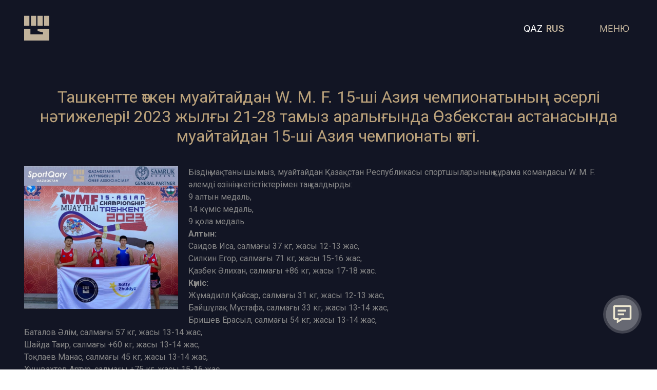

--- FILE ---
content_type: text/html; charset=UTF-8
request_url: https://jayynger.kz/ru/novosti/tashkentte-tken-muajtajdan-w-m-f-15-shi-aziya-chempionatyny-serli-ntizheleri-2023-zhyly-21-28-tamyz-aralyynda-zbekstan-astanasynda-muajtajdan-15-shi-aziya-chempionaty-tti
body_size: 5009
content:
<!DOCTYPE html>
<html>
    <head>
        <meta charset="utf-8">
        <title>Новости</title>
        <meta name="description" content="">
        <meta name="title" content="Новости">
        <meta name="og:url" content="https://jayynger.kz/">
        <meta property="og:type" content="website">
        <meta name="og:title" content="Новости">
 	    <meta name="og:description" content="">
        <meta property="og:image" content="https://jayynger.kz/storage/app/media/big-logo.jpg" />
        <meta name="author" content="alish">
        <meta name="viewport" content="width=device-width, initial-scale=1.0">
        <meta name="yandex-verification" content="e84513f08ed509f2" />
        
        

        <meta name="generator" content="alish">
        <link rel="icon" type="image/png" href="/storage/app/media/main/favicon.png">
        <link href="https://jayynger.kz/themes/demo/assets/css/jquery.fancybox.min.css" rel="stylesheet">
        <link href="https://jayynger.kz/themes/demo/assets/css/vendor.css" rel="stylesheet">
        <link href="https://jayynger.kz/themes/demo/assets/css/animate.css" rel="stylesheet">
        <link href="https://jayynger.kz/themes/demo/assets/css/theme.css?v=0.0.18" rel="stylesheet">
        <link href="https://jayynger.kz/themes/demo/assets/css/media.css?v=0.0.8" rel="stylesheet">
        <link rel="preconnect" href="https://fonts.gstatic.com">
        <link rel="preconnect" href="https://fonts.gstatic.com">
        <link href="https://fonts.googleapis.com/css2?family=Roboto:wght@300;400;500;700;900&display=swap" rel="stylesheet">
        <link href="https://fonts.googleapis.com/css2?family=Inter:wght@400;600;800&display=swap" rel="stylesheet">
                
        <!--52-->
        
        <!-- Global site tag (gtag.js) - Google Analytics -->
        <script async src="https://www.googletagmanager.com/gtag/js?id=G-S8XB5P9XK8"></script>
        <script>
          window.dataLayer = window.dataLayer || [];
          function gtag(){dataLayer.push(arguments);}
          gtag('js', new Date());
        
          gtag('config', 'G-S8XB5P9XK8');
        </script>
        
        <!-- Yandex.Metrika counter -->
        <script type="text/javascript" >
           (function(m,e,t,r,i,k,a){m[i]=m[i]||function(){(m[i].a=m[i].a||[]).push(arguments)};
           m[i].l=1*new Date();k=e.createElement(t),a=e.getElementsByTagName(t)[0],k.async=1,k.src=r,a.parentNode.insertBefore(k,a)})
           (window, document, "script", "https://mc.yandex.ru/metrika/tag.js", "ym");
        
           ym(80615053, "init", {
                clickmap:true,
                trackLinks:true,
                accurateTrackBounce:true
           });
        </script>
        <noscript><div><img src="https://mc.yandex.ru/watch/80615053" style="position:absolute; left:-9999px;" alt="" /></div></noscript>
        <!-- /Yandex.Metrika counter -->

    </head>
    <body>

        <!-- Header -->
        <header>
   <div class="container">
      <div class="headerWrap">
         <a href="/" class="headerLogo"><img src="/storage/app/media/main/logo.svg"></a>
         <div class="headerCont">
            <div class="lang">
                <ul class="lang-list">
                     
                        <li>
                        <a href="#" data-request="onSwitchLocale" data-request-data="locale: 'ru'" class=" active  ">RUS</a>
                        </li>          
                     
                        <li>
                        <a href="#" data-request="onSwitchLocale" data-request-data="locale: 'kz'" class=" ">QAZ</a>
                        </li>          
                                    </ul>
            </div>
            <div class="innerBurger">
               <a class="burgerbtn"><img src="/storage/app/media/main/menu_new.png"></a>
               <div class="header">
                  <img src="/storage/app/media/main/menu.jpg" class="menuBanner">
                  <div class="container">
                     <div class="headerInner">
                        <div class="menuWrap fbc">
                           <div class="menuInner">
                           <div class="last bot30 "><img src="/storage/app/media/main/last.svg"></div>
                              <nav class="nav">
                                 <ul>
                                    <li class="liBurger navwrap">
                                       <a class="link">
                                       <p>Главная</p>
                                       </a>
                                       
                                       <div class="navmenu">
                                          <ul class="tabContent">
                                             <li><a href="/o-nas" class="linkinner">О нас</a></li>
                                            <li><a href="/novosti" class="linkinner">Новости</a></li>
                                             <li><a href="/nashi-filialy" class="linkinner">Филиалы</a></li>
                                             <li><a href="https://jayynger.kz/#partnery-g" class="linkinner">Партнеры</a></li>
                                       <!--      <li><a href="https://jayynger.kz/#footer" class="linkinner">Контакты</a></li> -->
                                         <li><a href="/kontakty" class="linkinner">Контакты</a></li> 
                                          </ul>
                                       </div>
                                       
                                    </li>
                                    <li class="liBurger navwrap">
                                       <a class="link">
                                          <p>Об Ассоциации</p>
                                       </a>
                                       <div class="navmenu">
                                          <ul class="tabContent">
                                             <li><a href="/istoriya-associacii" class="linkinner">История</a></li>
                                             <li><a href="/rukovodstvo" class="linkinner">Руководство</a></li>
                                             <li><a href="/chleny-associacii" class="linkinner">Члены ассоциации</a></li>
                                             <!-- <li><a href="/nashi-filialy" class="linkinner">Филиалы</a> -->
                                             </li>
                                          </ul>
                                       </div>
                                    </li>
                                    <li class="liBurger navwrap">
                                       <a class="link">
                                       <p>Галерея</p></a>
                                        <div class="navmenu">
                                          <ul class="tabContent">
                                             <li><a href="/galereya?galery=gal-3" class="linkinner">Фото</a></li>
                                             <li><a href="/galereya?galery=gal-5" class="linkinner">Видео</a></li>
                                             </li>
                                          </ul>
                                       </div>
                                    </li>
                                    <li class="liBurger">
                                       <a href="/novosti" class="link">Новости</a>
                                    </li>
                                    <li class="liBurger">
                                       <a href="/afisha" class="link">Мероприятия/Анонсы</a>
                                    </li>
                        
                                 </ul>
                              </nav>
                           </div>
                           <div class="menuInner">
                              <div class="menuPartner">
                                 <!-- <a href="#"><img src="/storage/app/media/main/federacia1.png" alt=""></a>
                                 <a href="#"><img src="/storage/app/media/main/federacia2.png" alt=""></a>
                                 <a href="#"><img src="/storage/app/media/main/federacia3.png" alt=""></a> -->
                                 <a href="#"><img src="/storage/app/media/main/federacia4.png" alt=""></a>
                                 <a href="#"><img src="/storage/app/media/main/federacia5.png" alt=""></a>
                                 <a href="#"><img src="/storage/app/media/main/federacia6.png" alt=""></a>
                                 <a href="#"><img src="/storage/app/media/main/federacia7.png" alt=""></a>
                                 <a href="#"><img src="/storage/app/media/main/federacia8.png" alt=""></a>
                                 <a href="#"><img src="/storage/app/media/main/federacia9.png" alt=""></a>
                                 <a href="#"><img src="/storage/app/media/main/federacia10.png" alt=""></a>
                                 <a href="#"><img src="/storage/app/media/main/federacia11.png" alt=""></a>
                                 <a href="#"><img src="/storage/app/media/main/federacia12.png" alt=""></a>
                                 <a href="#"><img src="/storage/app/media/main/federacia13.png" alt=""></a>
                                 <a href="#"><img src="/storage/app/media/main/federacia14.png" alt=""></a>
                                 <a href="#"><img src="/storage/app/media/main/federacia15.png" alt=""></a>
                                 <a href="#"><img src="/storage/app/media/main/federacia16.png" alt=""></a>
                                 <a href="#"><img src="/storage/app/media/main/federacia17.png" alt=""></a>
                                 <!-- <a href="#"><img src="/storage/app/media/main/federacia18.png" alt=""></a> -->
                                 <a href="#"><img src="/storage/app/media/main/federacia19.png" alt=""></a>
                                 <a href="#"><img src="/storage/app/media/main/federacia20.png" alt=""></a>
                                 <a href="#"><img src="/storage/app/media/main/federacia21.png" alt=""></a>
                                 <a href="#"><img src="/storage/app/media/main/federacia22.png" alt=""></a>
                                 <a href="#"><img src="/storage/app/media/main/federacia23.png" alt=""></a>
                                 <a href="#"><img src="/storage/app/media/main/federacia24.png" alt=""></a>
                                 <!--
                                 <a href="#"><img src="/storage/app/media/main/federacia1.png" alt=""></a>
                                 <a href="#"><img src="/storage/app/media/main/federacia2.png" alt=""></a>
                                 <a href="#"><img src="/storage/app/media/main/federacia3.png" alt=""></a>
                                 <a href="#"><img src="/storage/app/media/main/federacia4.png" alt=""></a>
                                 <a href="#"><img src="/storage/app/media/main/federacia5.png" alt=""></a>
                                 <a href="#"><img src="/storage/app/media/main/federacia6.png" alt=""></a>
                                 <a href="#"><img src="/storage/app/media/main/federacia7.png" alt=""></a>
                                 <a href="#"><img src="/storage/app/media/main/federacia8.png" alt=""></a>
                                 <a href="#"><img src="/storage/app/media/main/federacia9.png" alt=""></a>
                                 <a href="#"><img src="/storage/app/media/main/federacia10.png" alt=""></a>
                                 <a href="#"><img src="/storage/app/media/main/federacia11.png" alt=""></a>
                                 <a href="#"><img src="/storage/app/media/main/federacia12.png" alt=""></a>
                                 <a href="#"><img src="/storage/app/media/main/federacia13.png" alt=""></a>
                                 <a href="#"><img src="/storage/app/media/main/federacia14.png" alt=""></a>
                                 <a href="#"><img src="/storage/app/media/main/federacia15.png" alt=""></a>
                                 <a href="#"><img src="/storage/app/media/main/federacia16.png" alt=""></a>
                                 <a href="#"><img src="/storage/app/media/main/federacia17.png" alt=""></a>
                                 <a href="#"><img src="/storage/app/media/main/federacia18.png" alt=""></a>
                                 -->
                                 
                              </div>
                           </div>
                        </div>
                     </div>
                  </div>
               </div>
            </div>

         </div>
      </div>
   </div>
</header>        <!-- Content -->
 	    <section class="novosti back">
   <div class="container top220">
      <div class="novosti__cont">
        <!--  <p class="blockTitle bot20">Ташкентте өткен муайтайдан W. M. F. 15-ші Азия чемпионатының әсерлі нәтижелері! 2023 жылғы 21-28 тамыз аралығында Өзбекстан астанасында муайтайдан 15-ші Азия чемпионаты өтті.</p>     title1-->
         
                <div class="textCenter shortTitle2 bot50">
                    <p>Ташкентте өткен муайтайдан W. M. F. 15-ші Азия чемпионатының әсерлі нәтижелері! 2023 жылғы 21-28 тамыз аралығында Өзбекстан астанасында муайтайдан 15-ші Азия чемпионаты өтті.</p>
                </div>
	   
                <div class="block2Sabtitle">
                                            <a href="https://jayynger.kz/storage/app/uploads/public/651/fda/b68/651fdab6826bc939215166.jpg" data-fancybox="gal" class="news_slide" style="margin-right:20px;margin-bottom:20px;float:left;width:300px">
                            <img 
                                data-src="2.jpg"
                                src="https://jayynger.kz/storage/app/uploads/public/651/fda/b68/651fdab6826bc939215166.jpg"
                                alt=""
                                style="max-width: 100%" />
                        </a>
                                        <p> Б<span lang="en-US">іздің мақтанышымыз, муайтайдан Қазақстан Республикасы спортшыларының құрама командасы W. M. F. әлемді өзінің жетістіктерімен таң қалдырды:</span></p>
<p>9 алтын медаль,</p>
<p>14 күміс медаль,</p>
<p>9 қола медаль.</p>
<p><b>Алтын:</b></p>
<p>Саидов Иса, салмағы 37 кг, жасы 12-13 жас,</p>
<p>Силкин Егор, салмағы 71 кг, жасы 15-16 жас,</p>
<p>Қазбек Әлихан, салмағы +86 кг, жасы 17-18 жас.</p>
<p><b>Күміс:</b></p>
<p>Жұмадилл Қайсар, салмағы 31 кг, жасы 12-13 жас,</p>
<p>Байшұлақ Мұстафа, салмағы 33 кг, жасы 13-14 жас,</p>
<p>Бришев Ерасыл, салмағы 54 кг, жасы 13-14 жас,</p>
<p>Баталов Әлім, салмағы 57 кг, жасы 13-14 жас,</p>
<p>Шайда Таир, <span lang="en-US">c</span>алмағы +60 кг, жасы 13-14 жас,</p>
<p>Тоқпаев Манас, салмағы 45 кг, жасы 13-14 жас,</p>
<p>Хушвахтов Артур, салмағы +75 кг, жасы 15-16 жас,</p>
<p>Әмірбаев Дәурен, салмағы 86 кг, ересектер.</p>
<p><b>Қола:</b></p>
<p>Аубакиров Арлан, салмағы 28 кг, жасы 10 жас,</p>
<p>Алпысбай Нұрмұхамед, салмағы 51 кг, жасы 13-14 жас,</p>
<p>Широкорадов Дэвид, <span lang="en-US">c</span>алмағы 60 кг, жасы 15-16 жас,</p>
<p>Төлеуов Әлішер, салмағы 71 кг, ересектер.</p>
<p>Бейресми есепте біздің команда құрметті екінші командалық орынға ие болды! Бұл қиын күрестегі жеңіс және біз осы жетістікке үлес қосқан әрбір спортшыны мақтан тұтамыз. Барлық қатысушылар мен жеңімпаздарды құттықтаймыз! <span><span lang="en-US">🎉</span></span> Сіздің күш-жігеріңіз бізді болашақта үлкен жетістіктерге жетуге шабыттандырады</p>
<p>@<span lang="en-US">samrukkazyna</span>_<span lang="en-US">official</span></p>
<p>@<span lang="en-US">sportqory</span></p>
<p>@<span lang="en-US">arlan</span>.<span lang="en-US">team</span>.<span lang="en-US">muaythai</span>.<span lang="en-US">astana</span></p>
<p>@<span lang="en-US">wmf</span>_<span lang="en-US">kazakhstan</span>_<span lang="en-US">official</span></p>
<div class="flex">
<a href="storage/app/media/%D0%90%D2%9B%D1%82%D0%B0%D1%83%20%D2%9B%D0%B0%D0%BB%D0%B0%D1%81%D1%8B%D0%BD%D0%B4%D0%B0%202023%20%D0%B6%D1%8B%D0%BB%D0%B4%D1%8B%D2%A3/%D0%94%D0%B6%D0%B8%D1%83-%D0%B4%D0%B6%D0%B8%D1%82%D1%81%D1%83%D0%B4%D0%B0%D0%BD/1.jpg" data-fancybox="gal"><img src="/storage/app/media/%D0%90%D2%9B%D1%82%D0%B0%D1%83%20%D2%9B%D0%B0%D0%BB%D0%B0%D1%81%D1%8B%D0%BD%D0%B4%D0%B0%202023%20%D0%B6%D1%8B%D0%BB%D0%B4%D1%8B%D2%A3/%D0%94%D0%B6%D0%B8%D1%83-%D0%B4%D0%B6%D0%B8%D1%82%D1%81%D1%83%D0%B4%D0%B0%D0%BD/Beeline%20Arena/tashkente/1.jpg"></a>
<a href="storage/app/media/%D0%90%D2%9B%D1%82%D0%B0%D1%83%20%D2%9B%D0%B0%D0%BB%D0%B0%D1%81%D1%8B%D0%BD%D0%B4%D0%B0%202023%20%D0%B6%D1%8B%D0%BB%D0%B4%D1%8B%D2%A3/%D0%94%D0%B6%D0%B8%D1%83-%D0%B4%D0%B6%D0%B8%D1%82%D1%81%D1%83%D0%B4%D0%B0%D0%BD/1.jpg" data-fancybox="gal"><img src="/storage/app/media/%D0%90%D2%9B%D1%82%D0%B0%D1%83%20%D2%9B%D0%B0%D0%BB%D0%B0%D1%81%D1%8B%D0%BD%D0%B4%D0%B0%202023%20%D0%B6%D1%8B%D0%BB%D0%B4%D1%8B%D2%A3/%D0%94%D0%B6%D0%B8%D1%83-%D0%B4%D0%B6%D0%B8%D1%82%D1%81%D1%83%D0%B4%D0%B0%D0%BD/Beeline%20Arena/tashkente/2.jpg"></a>
<a href="storage/app/media/%D0%90%D2%9B%D1%82%D0%B0%D1%83%20%D2%9B%D0%B0%D0%BB%D0%B0%D1%81%D1%8B%D0%BD%D0%B4%D0%B0%202023%20%D0%B6%D1%8B%D0%BB%D0%B4%D1%8B%D2%A3/%D0%94%D0%B6%D0%B8%D1%83-%D0%B4%D0%B6%D0%B8%D1%82%D1%81%D1%83%D0%B4%D0%B0%D0%BD/1.jpg" data-fancybox="gal"><img src="/storage/app/media/%D0%90%D2%9B%D1%82%D0%B0%D1%83%20%D2%9B%D0%B0%D0%BB%D0%B0%D1%81%D1%8B%D0%BD%D0%B4%D0%B0%202023%20%D0%B6%D1%8B%D0%BB%D0%B4%D1%8B%D2%A3/%D0%94%D0%B6%D0%B8%D1%83-%D0%B4%D0%B6%D0%B8%D1%82%D1%81%D1%83%D0%B4%D0%B0%D0%BD/Beeline%20Arena/tashkente/4.jpg"></a>
</div>
<style>
.afisha-img {
    width: 33%;
}

.flex{
    display: flex;
    flex-wrap: wrap;
    gap: 10px;
}

.flex img{
    max-width: 200px;
    max-height: 200px;
    height: 100%;
    width: 100%;
    object-fit: cover; 
}

</style>
                </div>
                
                      </div>
   </div>
</section>        <div class="modal fade myModal" id="exampleModal" tabindex="-1" role="dialog" aria-labelledby="exampleModalLabel" aria-hidden="true">
          <div class="modal-dialog" role="document">
            <div class="modal-content">
              <div class="modal-header">
                <button type="button" class="close" data-dismiss="modal" aria-label="Close">
                    <span aria-hidden="true"><svg width="71" height="72" viewBox="0 0 71 72" fill="none" xmlns="http://www.w3.org/2000/svg">
                    <path d="M17.6758 18.3223L53.0311 53.6776" stroke="white"/>
                    <path d="M17.6758 53.6777L53.0311 18.3224" stroke="white"/>
                    </svg>
                    </span>
                </button>
                <div class="myModal_inner">
                    <p class="title1 bot50 textCenter">Обратная связь</p>
                    <form method="POST" action="https://jayynger.kz/ru/novosti/tashkentte-tken-muajtajdan-w-m-f-15-shi-aziya-chempionatyny-serli-ntizheleri-2023-zhyly-21-28-tamyz-aralyynda-zbekstan-astanasynda-muajtajdan-15-shi-aziya-chempionaty-tti" accept-charset="UTF-8" data-request="forma::onFormSubmit"><input name="_session_key" type="hidden" value="Ub0Xk4KFGWbYfP9Q5uFPEEmF9afMbmGXtznsYwIR"><input name="_token" type="hidden" value="RkGg4gOryNLsONiVToIA3fehFj04bJIDIVacvBNa">

<input name="_token" type="hidden" value="RkGg4gOryNLsONiVToIA3fehFj04bJIDIVacvBNa">

<div id="forma_forms_flash"></div>
<div class="formaWrap">
    <div class="formaInner">
       <div class="wrapInput"><input type="text" name="Имя" placeholder="Имя Фамилия" required class="formInput"></div>
       <div class="wrapInput"><input type="mail" name="Почта" placeholder="Почта" required class="formInput"></div>
       <div class="wrapInput"><input type="tel" name="Телефон" placeholder="Номер телефона" required class="formInput" id="phone"></div>
    </div>
    <div class="formaInner">
        <p>Комментарий</p>
        <div class="wrapInput text">
            <textarea type="text" name="Комментарий" required class="formInput"></textarea>
        </div>
        <input type="submit" value="Отправить" class="formBtn">
    </div>
</div>

</form>                </div>        
              </div>
            </div>
          </div>
        </div>
    
        <!-- Footer -->
        <button type="button" class="btn btn-primary fixbtn" data-toggle="modal" data-target="#exampleModal">
 <img src="/storage/app/media/main/fixbtn.svg">
</button>

<footer id="footer">
   <div class="footer">
      <div class="container">
         <div class="footerWrap"> 
         <img src="/storage/app/media/main/footerpicture.svg" class="footerimg"> 
         
             <div class="menuInner-foot">
                              <div class="menuPartner-foot">
                                 <a href="#"><img src="/storage/app/media/main/federacia1.png" alt=""></a>
                                 <a href="#"><img src="/storage/app/media/main/federacia2.png" alt=""></a>
                                 <a href="#"><img src="/storage/app/media/main/federacia3.png" alt=""></a>
                                 <a href="#"><img src="/storage/app/media/main/federacia4.png" alt=""></a>
                                 <a href="#"><img src="/storage/app/media/main/federacia5.png" alt=""></a>
                                 <a href="#"><img src="/storage/app/media/main/federacia6.png" alt=""></a>
                                 <a href="#"><img src="/storage/app/media/main/federacia7.png" alt=""></a>
                                 <a href="#"><img src="/storage/app/media/main/federacia8.png" alt=""></a>
                                 <a href="#"><img src="/storage/app/media/main/federacia9.png" alt=""></a>
                                 <a href="#"><img src="/storage/app/media/main/federacia10.png" alt=""></a>
                                 <a href="#"><img src="/storage/app/media/main/federacia11.png" alt=""></a>
                                 <a href="#"><img src="/storage/app/media/main/federacia12.png" alt=""></a>
                                 <a href="#"><img src="/storage/app/media/main/federacia13.png" alt=""></a>
                                 <a href="#"><img src="/storage/app/media/main/federacia14.png" alt=""></a>
                                 <a href="#"><img src="/storage/app/media/main/federacia15.png" alt=""></a>
                                 <a href="#"><img src="/storage/app/media/main/federacia16.png" alt=""></a>
                                 <a href="#"><img src="/storage/app/media/main/federacia17.png" alt=""></a>
                                 <!-- <a href="#"><img src="/storage/app/media/main/federacia18.png" alt=""></a> -->
                                 <a href="#"><img src="/storage/app/media/main/federacia19.png" alt=""></a>
                                 <a href="#"><img src="/storage/app/media/main/federacia20.png" alt=""></a>
                                 <a href="#"><img src="/storage/app/media/main/federacia21.png" alt=""></a>
                                 <a href="#"><img src="/storage/app/media/main/federacia22.png" alt=""></a>
                                 <a href="#"><img src="/storage/app/media/main/federacia23.png" alt=""></a>
                                 <a href="#"><img src="/storage/app/media/main/federacia24.png" alt=""></a>
                                 <a href="#"><img src="/storage/app/media/main/federacia-arhery-removebg-preview.png" alt=""></a>
                                 <a href="#"><img src="/storage/app/media/main/federacia-fullkontack-removebg-preview.png" alt=""></a>
                                 <a href="#"><img src="/storage/app/media/main/federacia-meibukan-removebg-preview.png" alt=""></a>
                                 <a href="#"><img src="/storage/app/media/main/federacia-skalolazania2-removebg-preview.png" alt=""></a>
                                 <a href="#"><img src="/storage/app/media/main/federacia-sowz-removebg-preview.png" alt=""></a>
                              </div>
                           </div>
            <!--<div class="footerInner">
               <p class="title1 bot50">Контакты</p>
               <div class="footerMenu fbs">
                  <div>
                     <p class="title bot20">Местонахождение:</p>
                     <p>010000, г. Нур-Султан,
                        Пр. Кабанбай батыра 43, (Вход С) </p>
                     <a href="mailto:jayynger@gmail.com">jayynger@gmail.com</a>
                  </div>
                  <div>
                   <!--   <div class="fff bot20">
                       <p class="title bot20">Пресс-секретарь:</p>
                       <div class="fff">
                           <p>Раухан Тугумбаева</p>
                           <a href="tel:+77711838853">+7 771 (183)-88-53</a>
                       </div>
                   </div> -->
              <!--   <div class="fff">
                     <p class="title bot20">Секретарь-референт:</p>
                     <div class="fff">
                        
                         <a class="bot10" href="tel:+77172702561">+7 717 (270)-25-61</a>
                     </div>
                 </div>
                  </div>
               </div>
            </div>-->
           <!--  <div class="footerMap">
              <iframe
                 src="https://yandex.ru/map-widget/v1/?um=constructor%3A08a8f509b4dd6c6feb5f91e8f70eab1ff7c4ecdd4b6595c7d141985b382842ed&amp;source=constructor"
                 width="100%" height="520" frameborder="0"></iframe>
           </div> -->
         </div>
      </div>
   </div>
</footer>
        <!-- Scripts -->
        
       
        <script src="https://jayynger.kz/themes/demo/assets/javascript/build.js"></script>
        <script src="https://jayynger.kz/themes/demo/assets/javascript/slick.min.js"></script>
        <script src="https://jayynger.kz/themes/demo/assets/javascript/masked.js"></script>
         <script src="https://jayynger.kz/themes/demo/assets/javascript/wow.js"></script>
        <script src="https://jayynger.kz/themes/demo/assets/javascript/script.js?v=5"></script>
        <script src="/modules/system/assets/js/framework.js"></script>
<script src="/modules/system/assets/js/framework.extras.js"></script>
<link rel="stylesheet" property="stylesheet" href="/modules/system/assets/css/framework.extras.css">
        
    </body>
</html>

--- FILE ---
content_type: text/css
request_url: https://jayynger.kz/themes/demo/assets/css/media.css?v=0.0.8
body_size: 2932
content:
/*MedIa scReeN===================================================*/

@media screen and (max-width:1306px){
img.personleft{height:60%}
img.personright{height:62%}
.logobanner img{width:400px}
section.block-4 img.perchantka2{height:25%}
.block-4 img.shlem{height:23%}
.block-2 img.perchata1{height:56%;top:-25%}
.block-2 img.personsvg{height:70%}
.title1{font-size:45px;line-height:1.2}
.footerimg{height:70%}
.footerMap{height:400px}
.historyPage img.shlem {height: 28%;top: 92%;}
img.perchatka4 {height: 47%;bottom: -20%;}
.mapInner svg {width: 90%;}
.mapRK_inner {display: flex;justify-content: center;}
.modalfilial.path7 {    left: 41% !important;
    top: -7% !important;}
.modalfilial.path6 {right: 24% !important;}
.modalfilial.path8 {right: 30% !important;top: 8% !important;}
}

@media screen and (max-width:1200px){
.container {max-width: 915px;}
.leadersBlock.grid3 {grid-template: auto / repeat(2,1fr);}
.modalfilial.path7{left: 39% !important;top: -5% !important;}
.modalfilial.path6 {right: 23% !important;bottom: 35% !important;}
}
@media screen and (max-width:1110px){
.modalfilial.path8 {right: 29% !important;top: 11% !important;}
}

@media screen and (max-width:1070px){
.myModal .modal-header {padding: 60px 80px;}
.myModal p.title1.bot50 {margin-bottom: 20px;font-size: 35px;}
.myModal .modal-dialog {width: 740px;}
.block2Img {width: 43%;}
.block2Inner {width: 53%;}    
.footerMenu .title {font-size: 20px;}
section.block-7.topBot {padding: 150px 0;}
.galWr {width: 250px;height: 250px;}
section.block-4 img.perchantka2 {height: 22%;}
.block-4 img.shlem {height: 19%;}
.container {max-width: 917px;}
.menuPartner {grid-column-gap: 20px;grid-row-gap: 50px;}
.menuPartner-foot {grid-column-gap: 20px;grid-row-gap: 50px;}
.headerCont {width: 20%;}
.prezident .title1{font-size:35px;line-height:38px;margin-bottom:20px}
.prezident .title2{font-size:22px;margin-bottom:15px}
.rukovoditel .prezident.fbc{display:flex;flex-direction:column-reverse}
.rukovoditel .prezidentImg{width:100%}
.rukovoditel .prezidentInner{width:100%;margin-bottom:40px}
.rukovoditel p.bot40.title2{font-size:30px}
.rukovoditel .prezidentImg img{width:100%}
.afishaWrap.grid{grid-template:auto / repeat(3,1fr)}
.allcategory.grid4{grid-template:auto /repeat(3,1fr)}
.slider__item.slick-center{height:500px!important}
.sportWrap.grid{grid-template:auto / repeat(3,1fr)}
.rukoPage img.perchatka3 {bottom: -5%;height: 12%;}
.gallatyPage img.perchatka3 {height: 23%;bottom: -9%;}
.pngperch img.perchatka3 {bottom: -6%;height: 15%;}
p.shortTitle {margin-bottom: 25px;font-size: 35px;}
.sportTitle {padding: 0 15px;}
.menuInner .nav {overflow-x: hidden;overflow-y: auto;height: 490px;}
li.liBurger:not(:last-child) {margin-bottom: 10px;}
a.link {font-size: 28px;line-height: 1.2;}
.top220 {margin-top: 150px;}
.blockTitle {font-size: 35px;}
.mapRK_inner svg {height: auto;}
.modalfilial.path8 {right: 26% !important;top: 0% !important;}
.modalfilial.path7 {left: 37% !important;top: -17% !important;}
.modalfilial.path6 {right: 21% !important;bottom: 33% !important;}
.map-table tbody tr:first-child p {
    font-size: 18px;
    font-weight: 400;
}
.map-table {overflow: auto; display: block;}
}

@media screen and (max-width:900px){
    
.block7Wrap {
    display: flex;
    justify-content: center;
}    
.block7Inner.block7Inner-empty {
    display: none;
}

.block7Inner {
    width: 50%;
    text-align: center;
    display: block;
}
.afisha-flex{flex-wrap:wrap;}
.container{ max-width: 630px;} 
.logobanner img{width:300px}
p.sliderTitle{font-size:20px;line-height:22px}
.title1{font-size:32px}
.block2Inner p.title1.bot50{margin-bottom:20px}
.block-4 img.shlem{height:15%}
section.block-4 img.perchantka2{height:18%}
.footerMap{height:300px}
.block7Wrap{grid-template:auto / repeat(2,1fr)}
.block7Inner{height:242px}
img.personright{height:49%}
img.personleft{height:47%}
.headerCont {width: 27%;}
.novostiInner:nth-child(1){height: 290px;}
.novostiInner {grid-column: auto !important;grid-row: auto !important;}
.novostiInner:nth-child(1) .novostiImg {height: 230px;}
.prezident.fbc{flex-direction:column-reverse}
.prezidentImg{width:100%}
.prezidentInner{width:100%;margin:0 0 50px 0}
.prezidentImg img{width:100%}
.novostiWrap.grid{grid-template:auto / repeat(2,1fr)}
.novosti1 .novostiInner:nth-child(1){grid-row:1/2;grid-column:1/2}
.novosti1 .novostiInner:nth-child(2){grid-column:2/3;grid-row:1/2}
.novosti1 .novostiInner:nth-child(3){grid-column:1/2;grid-row:2/3}
.novosti1 .novostiInner:nth-child(4){grid-column:2/3;grid-row:2/3}
.prezident.fbc div:first-child{margin-bottom:50px}
img.perchatka4{height:29%;bottom:-11%}
.afisha-wrap{flex-direction:column}
.afisha-inner{margin-bottom:50px;width:100%}
.afisha-img{width:100%}
.afisha-img img{width:100%}
.blockTitle{font-size:25px}
.prezident .title1 {font-size: 25px;line-height: 1.2;}
.assoInner {height: 160px;}
.assoInner{height:160px}
.record-list.bot80{margin-bottom:50px}
.assoTitle{font-size:20px;line-height:1.2}
.footer{padding:70px 0}
.top220{margin-top:120px}
.slider__item {opacity: 1;}
.afisha-inner p{font-size:16px;line-height:1.2}
p.shortTitle{margin-bottom:15px;font-size:25px}
a.headerLogo img{width:40px}
.assoInner .title.bot20{font-size:18px;margin-bottom:15px}
.block3 .novostiWrap.grid {grid-template: auto / repeat(4,1fr);}
.menuPartner{grid-template:auto / repeat(4,1fr);grid-row-gap:30px}
.menuPartner-foot{grid-template:auto / repeat(6,1fr);grid-row-gap:30px}
.menuInner{width:46%}
p.titlemap.bot40{margin-bottom:20px;font-size:20px}
.map.fbs{display:block}
.map-tab{width:100%;margin-bottom:20px}
.map-content_wrap{width:100%}
.modalfilial.path7 {left: 34% !important;top: -22% !important;}
.modalfilial.path8 {right: 23% !important;top: -5% !important;}
.modalfilial.path6 {right: 17% !important;bottom: 33% !important;}
img.img-afisha {width: 50%;}
}

@media screen and (max-width:790px){
ul.tabContent li:not(:last-child) {margin-bottom: 10px;}
.container{ max-width: 628px;}
.block2.fbc{flex-direction:column-reverse}
.block2Inner{width:100%;margin-bottom:30px}
.block2Img{width:100%}
.block2Img img{width:100%}
img.perchata1{display:none}
section.block-2{padding:50px 0}
.pad80{padding:30px 0}
.topBot{padding:66px 0}
.topBot .top img{display:none}
section.block-7.topBot{padding:50px 0}
.block7Inner:not(:last-child):before{display:none}
.imgbot{display:none}
.fixbtn img{height:65px!important}
.block-1 .imgbot{display:block}
img.perchatka4{display:none}
.pngperch{padding:0 0 50px 0}
.footerWrap{display:block}
.footerimg{display:none}
.footerInner{width:100%;margin-bottom:24px}
.footerMap{width:100%}
header{padding:20px 0}
header{padding:20px 0}
.top220{margin-top:100px}
section.rukoPage.back.pad80{padding-top:0}
img.perchatka3{display:none}
a.link:before{display:none}
.afisha__cont .title1{font-size:20px;line-height:1.2}
.novostiPage .novostiWrap.grid{grid-template:auto / repeat(3,1fr)}
.novostiPage .novostiInner{grid-row:auto;grid-column:auto}
.leaderInner{padding:7px 0 0 7px}
.leaders .title{font-size:16px;line-height:1.2}
.assoInner p{font-size:14px}
.afishaTitle a{font-size:16px;line-height:1.2}
.afishaTitle{padding:0 6px 5px 8px}
footer p.title1.bot50{margin-bottom:20px}
.block3 .novostiWrap.grid {grid-template: auto / repeat(3,1fr);}
.last.bot30 {margin-bottom: 20px;width: 30px;}
.historyPage img.shlem {display: none;}
.block-2 img.personsvg {display: none;}
.myModal .modal-dialog {width: 600px;}
.formaWrap {display: block;}
.formaInner {width: 100%;}
.formaInner:first-child {margin-bottom: 30px;}
.wrapInput:not(:last-child) {margin-bottom: 33px;}
.modalfilial.path7 {left: 36% !important;top: -23% !important;}
.modalfilial.path8 {right: 25% !important;top: -7% !important;}
.filial-title{ font-size: 19px !important;}
.modalfilial.path6 {right: 19% !important;bottom: 33% !important;}
}

@media screen and (max-width:620px){
.container{max-width:299px}
p.title1.textCenter.bot50{margin:0 0 15px 0}
.afishaWrap.grid{grid-template:auto / repeat(2,1fr)}
.block3 .novostiWrap.grid{grid-template:auto /repeat(2,1fr)}
.leadersBlock.grid3{grid-template:auto / repeat(1,1fr);grid-gap:20px}
.assoInner{height:120px}
.afisha-inner3.grid{grid-template:auto / repeat(2,1fr)}
.novostiPage .novostiWrap.grid{grid-template:auto / repeat(2,1fr)}
.galWr{width:200px;height:200px}
.headerCont{width:35%}
.gal-title{font-size:16px;line-height:1.2}
.allcategory.grid4{grid-template:auto / repeat(2,1fr);grid-gap:15px}
.map-table{font-size:14px;line-height:1.2}
.modalfilial.path7{left: 28%!important;top: -35%!important;}
.myModal .modal-header{padding:30px 50px}
.modalfilial.path8{right:22%!important;top:-5%!important}
.myModal .modal-dialog{width:400px}
.modal-header .close svg{height:30px;width:30px}
.modalfilial.path6{right:16%!important;bottom:35%!important}
.modal-header .close{height:30px;width:30px}
.formInput{padding:0 0 10px 0}
.wrapInput:not(:last-child){margin-bottom:20px}
.map-table tbody tr:first-child p {font-size: 16px;}
}

@media screen and (max-width:485px){
.sportWrap.grid {grid-template: auto / repeat(2,1fr);}
img.personleft{display:none}
img.personright{display:none}
section.block-1{height:90vh}
.logobanner img{width:240px}
img.perchantka2{display:none}
img.shlem{display:none}
.topBot{padding:30px 0}
.title1{font-size:24px}
footer p.title1.bot50{font-size:21px}
.footerMenu .title{font-size:16px;padding-bottom:5px;margin:0 0 15px 0}
.footerMenu p{font-size:14px;line-height:1.3;margin-bottom:10px}
.afisha__cont .title1{margin-bottom:15px}
.gallarytitles{margin-bottom:20px}
.headerCont{width:auto}
p.titlemap.bot40{font-size:16px}
.map-title:not(:last-child){margin-bottom:10px}
.lang{margin-right:25px}
.menuInner:nth-child(2){display:none}
.menuInner{width:100%}
li.liBurger a.link{font-size:18px;line-height:1.2;padding:0}
li.liBurger{line-height:1.2}
p.title1.bot40.textCenter{margin-bottom:20px}
.histiryInner p{font-size:16px;line-height:1.3}
.histiryInner p.title1{font-size:23px}
.novostiTitle a{font-size:16px;line-height:1.2}
section.historyPage.back.pad80{padding-top:0}
.top220{margin-top:105px}
header{padding:15px 0}
a.headerLogo img{width:40px}
.bot50{margin-bottom:20px}
header.fix{padding:15px 0}
ul.lang-list li a{font-size:18px}
.prezident .title1{font-size:20px;margin-bottom:10px}
.prezidentInner p.bot40.title2{margin-bottom:10px;font-size:16px;line-height:1.2}
.prezident p{line-height:1.3}
.prezidentInner{margin-bottom:20px}
.prezidentPAge .pad80{padding:0}
.prezident.fbc div:first-child{margin:0}
section.back.pngperch{padding:0 0 30px 0}
.rukovoditel{padding-bottom:30px}
.assoInner .title.bot20{margin-bottom:10px}
.assoInner{padding:11px 10px 5px 10px}
.tab-link {font-size: 18px;}
.block2Sabtitle {height: auto;}
li.liBurger:not(:last-child) {margin-bottom: 15px;}
li.liBurger a.link { font-size: 20px;}
ul.tabContent a {font-size: 18px;}
.last.bot30 {width: 45px;}
.historyImg {height: 230px;}
.historyImg  img {width: 100%;height: 100%;object-fit: cover;}
.afishaTitle a {font-size: 18px;line-height: 1.2;}
ul.tabContent li:first-child {margin-top: 18px;}
.gal-title {bottom: 0;opacity: 1;font-size: 15px;line-height: 1.2;padding: 0 8px 10px 10px;}
.slider .slick-arrow {z-index: 1;bottom: -10%;}
.galWr {width: 240px;height: 220px;}
.myModal .modal-dialog {margin: 0;width: 350px;}
.myModal p.title1.bot50 {font-size: 20px;}
textarea.formInput {height: 85px !important;}
.wrapInput:not(:last-child) {margin-bottom: 15px;}
.formInput {font-size: 16px;}
.myModal .modal-header {padding: 30px 20px 40px 20px;}
.modalfilial::before {display: none;}
.modalfilial {padding: 10px !important;}
.info-wrap {grid-template: auto / repeat(1,1fr);}
.kontakty__header {grid-template: auto / repeat(2, 1fr);}
.kontakty__map iframe {margin-top: 40px;height: 300px;}
}

@media screen and (max-width:425px){
.shortTitle2 {margin: 0 0 15px 0 !important;font-size: 20px !important;}
.block3 .novostiWrap.grid{grid-template:auto / repeat(1,1fr)}
.assoInner p{-webkit-line-clamp:3;overflow:hidden;display:-webkit-box;-webkit-box-orient:vertical}
.allcategory.grid4{grid-template:auto / repeat(1,1fr)}
.novostiInner{display:block}
.novostiImg{margin-bottom:10px}
.afishaWrap.grid{grid-template:auto / repeat(1,1fr)}
.block7Inner{height:auto}
.novostiWrap.grid{grid-template:auto / repeat(1,1fr)}
.block7Inner img{width:60%}
.sportWrap.grid {grid-template: auto / repeat(1,1fr);}
.novostiPage .novostiWrap.grid {grid-template: auto / repeat(1,1fr);}
.blockTitle {font-size: 18px;}
section.block-1 {height: 80vh;}
.myModal .modal-dialog {width: 280px;}
.formInput {font-size: 14px;font-weight: 400;}
.filial-title {font-size: 16px !important;}
.modalfilial.path8 {right: 22%!important;top: -9%!important;}
.filial-title {margin: 0 !important;}
a.filial-link {font-size: 14px !important;}
}
@media screen and (max-width:360px){
.footerMenu.fbs {display: block;}
.footerMenu div {width: 100%;}
.footerMenu div:first-child {margin-bottom: 25px;}
}
.img_cont{
    display: flex;
    justify-content: center;
    flex-wrap: wrap;
    margin: 30px;
}

--- FILE ---
content_type: image/svg+xml
request_url: https://jayynger.kz/storage/app/media/main/logo.svg
body_size: 481
content:
<svg width="50" height="50" viewBox="0 0 50 50" fill="none" xmlns="http://www.w3.org/2000/svg">
<path fill-rule="evenodd" clip-rule="evenodd" d="M10.3324 0.647461H0V20.1818H10.3324V0.647461ZM23.4727 0.647461H13.1402V20.1818H23.4727V0.647461ZM36.2759 0.647461H25.9434V20.1818H36.2759V0.647461ZM36.3882 36.9835H12.354V26.5584H0V48.9268H49.0791V26.5584H26.168V30.5058L36.725 33.1373V37.0847H36.3882V36.9835ZM49.0791 0.647461H38.7466V20.1818H49.0791V0.647461Z" fill="#C1B29B"/>
</svg>
